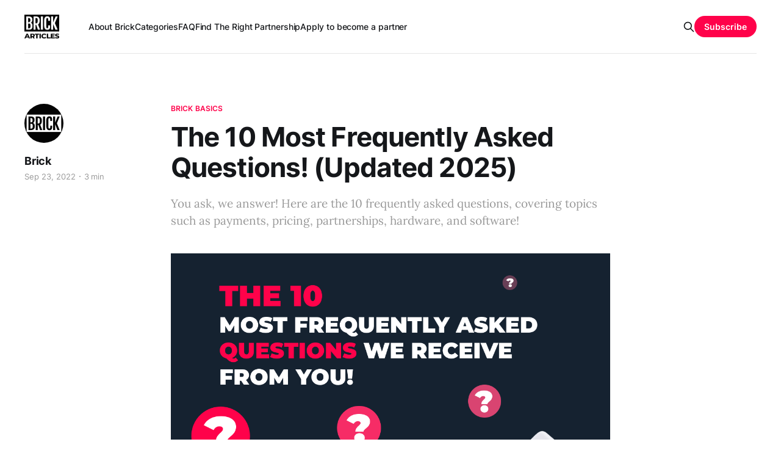

--- FILE ---
content_type: text/html; charset=utf-8
request_url: https://articles.brick.tech/the-10-most-frequently-asked/
body_size: 6943
content:
<!DOCTYPE html>
<html lang="en">

<head>
    <meta charset="utf-8">
    <meta name="viewport" content="width=device-width, initial-scale=1">
    <title>The 10 Most Frequently Asked Questions!</title>
    <link rel="stylesheet" href="https://articles.brick.tech/assets/built/screen.css?v=3b578722fe">

    <meta name="description" content="Here are the 10 most popular FAQs about Brick, ranging from payments and pricing to partnership, hardware, and software!">
    <link rel="icon" href="https://articles.brick.tech/content/images/size/w256h256/2022/08/logo-square_fill.png" type="image/png">
    <link rel="canonical" href="https://articles.brick.tech/the-10-most-frequently-asked/">
    <meta name="referrer" content="no-referrer-when-downgrade">
    
    <meta property="og:site_name" content="Brick - Articles - Power bank Sharing">
    <meta property="og:type" content="article">
    <meta property="og:title" content="The 10 Most Frequently Asked Questions!">
    <meta property="og:description" content="You ask, we answer! Here are the 10 frequently asked questions, covering topics such as payments, pricing, partnerships, hardware, and software!">
    <meta property="og:url" content="https://articles.brick.tech/the-10-most-frequently-asked/">
    <meta property="og:image" content="https://articles.brick.tech/content/images/2022/12/The-10-most-frequently-asked-questions-we-receive-from-you-.png">
    <meta property="article:published_time" content="2022-09-23T13:35:53.000Z">
    <meta property="article:modified_time" content="2025-11-17T21:27:37.000Z">
    <meta property="article:tag" content="Brick Basics">
    
    <meta property="article:publisher" content="https://www.facebook.com/brickapp/">
    <meta name="twitter:card" content="summary_large_image">
    <meta name="twitter:title" content="The 10 Most Frequently Asked Questions!">
    <meta name="twitter:description" content="You ask, we answer! Here are the 10 frequently asked questions, covering topics such as payments, pricing, partnerships, hardware, and software!">
    <meta name="twitter:url" content="https://articles.brick.tech/the-10-most-frequently-asked/">
    <meta name="twitter:image" content="https://articles.brick.tech/content/images/2022/12/The-10-most-frequently-asked-questions-we-receive-from-you-.png">
    <meta name="twitter:label1" content="Written by">
    <meta name="twitter:data1" content="Brick">
    <meta name="twitter:label2" content="Filed under">
    <meta name="twitter:data2" content="Brick Basics">
    <meta property="og:image:width" content="1200">
    <meta property="og:image:height" content="716">
    
    <script type="application/ld+json">
{
    "@context": "https://schema.org",
    "@type": "Article",
    "publisher": {
        "@type": "Organization",
        "name": "Brick - Articles - Power bank Sharing",
        "url": "https://articles.brick.tech/",
        "logo": {
            "@type": "ImageObject",
            "url": "https://articles.brick.tech/content/images/2023/04/Group-1articles-1.png"
        }
    },
    "author": {
        "@type": "Person",
        "name": "Brick",
        "image": {
            "@type": "ImageObject",
            "url": "https://articles.brick.tech/content/images/2022/11/Logo-square-512px.jpg",
            "width": 512,
            "height": 512
        },
        "url": "https://articles.brick.tech/author/brick/",
        "sameAs": [
            "https://www.brick.tech"
        ]
    },
    "headline": "The 10 Most Frequently Asked Questions!",
    "url": "https://articles.brick.tech/the-10-most-frequently-asked/",
    "datePublished": "2022-09-23T13:35:53.000Z",
    "dateModified": "2025-11-17T21:27:37.000Z",
    "image": {
        "@type": "ImageObject",
        "url": "https://articles.brick.tech/content/images/2022/12/The-10-most-frequently-asked-questions-we-receive-from-you-.png",
        "width": 1200,
        "height": 716
    },
    "keywords": "Brick Basics",
    "description": "You ask, we answer! Here are the 10 frequently asked questions, covering topics such as payments, pricing, partnerships, hardware, and software!",
    "mainEntityOfPage": "https://articles.brick.tech/the-10-most-frequently-asked/"
}
    </script>

    <meta name="generator" content="Ghost 6.12">
    <link rel="alternate" type="application/rss+xml" title="Brick - Articles - Power bank Sharing" href="https://articles.brick.tech/rss/">
    <script defer src="https://cdn.jsdelivr.net/ghost/portal@~2.56/umd/portal.min.js" data-i18n="true" data-ghost="https://articles.brick.tech/" data-key="0b12a2b1adb92e14293c941401" data-api="https://brick-technology.ghost.io/ghost/api/content/" data-locale="en" crossorigin="anonymous"></script><style id="gh-members-styles">.gh-post-upgrade-cta-content,
.gh-post-upgrade-cta {
    display: flex;
    flex-direction: column;
    align-items: center;
    font-family: -apple-system, BlinkMacSystemFont, 'Segoe UI', Roboto, Oxygen, Ubuntu, Cantarell, 'Open Sans', 'Helvetica Neue', sans-serif;
    text-align: center;
    width: 100%;
    color: #ffffff;
    font-size: 16px;
}

.gh-post-upgrade-cta-content {
    border-radius: 8px;
    padding: 40px 4vw;
}

.gh-post-upgrade-cta h2 {
    color: #ffffff;
    font-size: 28px;
    letter-spacing: -0.2px;
    margin: 0;
    padding: 0;
}

.gh-post-upgrade-cta p {
    margin: 20px 0 0;
    padding: 0;
}

.gh-post-upgrade-cta small {
    font-size: 16px;
    letter-spacing: -0.2px;
}

.gh-post-upgrade-cta a {
    color: #ffffff;
    cursor: pointer;
    font-weight: 500;
    box-shadow: none;
    text-decoration: underline;
}

.gh-post-upgrade-cta a:hover {
    color: #ffffff;
    opacity: 0.8;
    box-shadow: none;
    text-decoration: underline;
}

.gh-post-upgrade-cta a.gh-btn {
    display: block;
    background: #ffffff;
    text-decoration: none;
    margin: 28px 0 0;
    padding: 8px 18px;
    border-radius: 4px;
    font-size: 16px;
    font-weight: 600;
}

.gh-post-upgrade-cta a.gh-btn:hover {
    opacity: 0.92;
}</style>
    <script defer src="https://cdn.jsdelivr.net/ghost/sodo-search@~1.8/umd/sodo-search.min.js" data-key="0b12a2b1adb92e14293c941401" data-styles="https://cdn.jsdelivr.net/ghost/sodo-search@~1.8/umd/main.css" data-sodo-search="https://brick-technology.ghost.io/" data-locale="en" crossorigin="anonymous"></script>
    
    <link href="https://articles.brick.tech/webmentions/receive/" rel="webmention">
    <script defer src="/public/cards.min.js?v=3b578722fe"></script>
    <link rel="stylesheet" type="text/css" href="/public/cards.min.css?v=3b578722fe">
    <script defer src="/public/member-attribution.min.js?v=3b578722fe"></script><style>:root {--ghost-accent-color: #FF024A;}</style>
    <!-- Google Tag Manager -->
<script>(function(w,d,s,l,i){w[l]=w[l]||[];w[l].push({'gtm.start':
new Date().getTime(),event:'gtm.js'});var f=d.getElementsByTagName(s)[0],
j=d.createElement(s),dl=l!='dataLayer'?'&l='+l:'';j.async=true;j.src=
'https://www.googletagmanager.com/gtm.js?id='+i+dl;f.parentNode.insertBefore(j,f);
})(window,document,'script','dataLayer','GTM-NN3549K');</script>
<!-- End Google Tag Manager -->
</head>

<body class="post-template tag-getstarted is-head-left-logo has-serif-body">
<div class="gh-site">

    <header id="gh-head" class="gh-head gh-outer">
        <div class="gh-head-inner gh-inner">
            <div class="gh-head-brand">
                <div class="gh-head-brand-wrapper">
                    <a class="gh-head-logo" href="https://articles.brick.tech">
                            <img src="https://articles.brick.tech/content/images/2023/04/Group-1articles-1.png" alt="Brick - Articles - Power bank Sharing">
                                <img src="https://articles.brick.tech/content/images/2022/11/200923-BRICK-LOGO-RECTANGLE-FILL-WHITE-VERSION--1-.png" alt="Brick - Articles - Power bank Sharing">
                    </a>
                </div>
                <button class="gh-search gh-icon-btn" data-ghost-search><svg xmlns="http://www.w3.org/2000/svg" fill="none" viewBox="0 0 24 24" stroke="currentColor" stroke-width="2" width="20" height="20"><path stroke-linecap="round" stroke-linejoin="round" d="M21 21l-6-6m2-5a7 7 0 11-14 0 7 7 0 0114 0z"></path></svg></button>
                <button class="gh-burger"></button>
            </div>

            <nav class="gh-head-menu">
                <ul class="nav">
    <li class="nav-about-brick"><a href="https://articles.brick.tech/start-reading-here/">About Brick</a></li>
    <li class="nav-categories"><a href="https://articles.brick.tech/categories/">Categories</a></li>
    <li class="nav-faq"><a href="https://articles.brick.tech/article-index/">FAQ</a></li>
    <li class="nav-find-the-right-partnership"><a href="https://articles.brick.tech/whats-the-right-partnership-for-me/">Find The Right Partnership</a></li>
    <li class="nav-apply-to-become-a-partner"><a href="https://www.brick.tech/partnership/apply?utm_source=articles_nav">Apply to become a partner</a></li>
</ul>

            </nav>

            <div class="gh-head-actions">
                    <button class="gh-search gh-icon-btn" data-ghost-search><svg xmlns="http://www.w3.org/2000/svg" fill="none" viewBox="0 0 24 24" stroke="currentColor" stroke-width="2" width="20" height="20"><path stroke-linecap="round" stroke-linejoin="round" d="M21 21l-6-6m2-5a7 7 0 11-14 0 7 7 0 0114 0z"></path></svg></button>
                            <a class="gh-head-btn gh-btn gh-primary-btn" href="#/portal/signup" data-portal="signup">Subscribe</a>
            </div>
        </div>
    </header>

    
<main class="gh-main">
        <article class="gh-article post tag-getstarted">

            <header class="gh-article-header gh-canvas">
                    <a class="gh-article-tag" href="https://articles.brick.tech/tag/getstarted/">Brick Basics</a>

                <h1 class="gh-article-title">The 10 Most Frequently Asked Questions! (Updated 2025)</h1>

                    <aside class="gh-article-sidebar">

        <div class="gh-author-image-list">
                <a class="gh-author-image" href="/author/brick/">
                        <img src="https://articles.brick.tech/content/images/2022/11/Logo-square-512px.jpg" alt="Brick">
                </a>
        </div>

        <div class="gh-author-name-list">
                <h4 class="gh-author-name">
                    <a href="/author/brick/">Brick</a>
                </h4>
                
        </div>

        <div class="gh-article-meta">
            <div class="gh-article-meta-inner">
                <time class="gh-article-date" datetime="2022-09-23">Sep 23, 2022</time>
                    <span class="gh-article-meta-sep"></span>
                    <span class="gh-article-length">3 min</span>
            </div>
        </div>

    </aside>

                    <p class="gh-article-excerpt">You ask, we answer! Here are the 10 frequently asked questions, covering topics such as payments, pricing, partnerships, hardware, and software!</p>

                    <figure class="gh-article-image">
        <img
            srcset="/content/images/size/w300/2022/12/The-10-most-frequently-asked-questions-we-receive-from-you-.png 300w,
                    /content/images/size/w720/2022/12/The-10-most-frequently-asked-questions-we-receive-from-you-.png 720w,
                    /content/images/size/w960/2022/12/The-10-most-frequently-asked-questions-we-receive-from-you-.png 960w,
                    /content/images/size/w1200/2022/12/The-10-most-frequently-asked-questions-we-receive-from-you-.png 1200w,
                    /content/images/size/w2000/2022/12/The-10-most-frequently-asked-questions-we-receive-from-you-.png 2000w"
            sizes="(max-width: 1200px) 100vw, 1200px"
            src="/content/images/size/w1200/2022/12/The-10-most-frequently-asked-questions-we-receive-from-you-.png"
            alt="The 10 Most Frequently Asked Questions! (Updated 2025)"
        >
            <figcaption><span style="white-space: pre-wrap;">Here are the 10 most popular FAQs ranging from payments and pricing, partnership, hardware, and software!</span></figcaption>
    </figure>
            </header>

            <section class="gh-content gh-canvas">
                <p>Here are the 10 most popular FAQs ranging from payments and pricing to partnership, hardware, and software!</p><div class="kg-card kg-toggle-card" data-kg-toggle-state="close">
            <div class="kg-toggle-heading">
                <h4 class="kg-toggle-heading-text"><span style="white-space: pre-wrap;">Q: What does it cost to be a Brick Partner?</span></h4>
                <button class="kg-toggle-card-icon" aria-label="Expand toggle to read content">
                    <svg id="Regular" xmlns="http://www.w3.org/2000/svg" viewBox="0 0 24 24">
                        <path class="cls-1" d="M23.25,7.311,12.53,18.03a.749.749,0,0,1-1.06,0L.75,7.311"></path>
                    </svg>
                </button>
            </div>
            <div class="kg-toggle-content"><p><span style="white-space: pre-wrap;">A: The cost to be a partner with Brick depends on whether you are a Network Partner or Market Operator.</span></p><ul><li value="1"><a href="https://articles.brick.tech/what-is-network-partnership-at-brick/"><span style="white-space: pre-wrap;">Network Partners</span></a><span style="white-space: pre-wrap;"> must order a minimum quantity of 20 stations and pay a monthly station fee of €5 per station. Network Partners pay 30% revenue share.</span></li><li value="2"><span style="white-space: pre-wrap;">The minimum order quantity for </span><a href="https://articles.brick.tech/what-is-market-ownership-at-brick/"><span style="white-space: pre-wrap;">Market Operators</span></a><span style="white-space: pre-wrap;"> is 100 stations, an operations fee of €5 per station is applied for months when the stations are active, and a yearly partner fee of €10'000. Market Operators pay 15% revenue share.</span></li></ul></div>
        </div><div class="kg-card kg-toggle-card" data-kg-toggle-state="close">
            <div class="kg-toggle-heading">
                <h4 class="kg-toggle-heading-text"><span style="white-space: pre-wrap;">Q: What can I expect to make as a partner?</span></h4>
                <button class="kg-toggle-card-icon" aria-label="Expand toggle to read content">
                    <svg id="Regular" xmlns="http://www.w3.org/2000/svg" viewBox="0 0 24 24">
                        <path class="cls-1" d="M23.25,7.311,12.53,18.03a.749.749,0,0,1-1.06,0L.75,7.311"></path>
                    </svg>
                </button>
            </div>
            <div class="kg-toggle-content"><p><span style="white-space: pre-wrap;">A: The global average is €5.9 per rental, and between 0.5-3 paid rentals per station and day, depending on the market. You can read more here about </span><a href="https://articles.brick.tech/what-can-i-expect-to-earn-as-a-network-partner/"><span style="white-space: pre-wrap;">what you can expect to earn</span></a><span style="white-space: pre-wrap;">.&nbsp;</span></p></div>
        </div><div class="kg-card kg-toggle-card" data-kg-toggle-state="close">
            <div class="kg-toggle-heading">
                <h4 class="kg-toggle-heading-text"><span style="white-space: pre-wrap;">Q: Is there any insurance or warranty on the stations or the power banks?</span></h4>
                <button class="kg-toggle-card-icon" aria-label="Expand toggle to read content">
                    <svg id="Regular" xmlns="http://www.w3.org/2000/svg" viewBox="0 0 24 24">
                        <path class="cls-1" d="M23.25,7.311,12.53,18.03a.749.749,0,0,1-1.06,0L.75,7.311"></path>
                    </svg>
                </button>
            </div>
            <div class="kg-toggle-content"><p><span style="white-space: pre-wrap;">A: There is a </span><a href="https://articles.brick.tech/our-hardware-warranty-everything-you-need-to-know/"><span style="white-space: pre-wrap;">1-year factory warranty</span></a><span style="white-space: pre-wrap;"> that covers instances when a station breaks, and we cannot repair it. The factory warranty covers hardware-related issues, but anything software-related is a work in progress.</span></p><p><span style="white-space: pre-wrap;">For the power banks: Broken power banks may be covered by the same factory warranty, but more commonly it befalls the end-user to cover the cost through our purchasing fee. </span></p></div>
        </div><div class="kg-card kg-toggle-card" data-kg-toggle-state="close">
            <div class="kg-toggle-heading">
                <h4 class="kg-toggle-heading-text"><span style="white-space: pre-wrap;">Q: What happens if a station is broken or stolen?</span></h4>
                <button class="kg-toggle-card-icon" aria-label="Expand toggle to read content">
                    <svg id="Regular" xmlns="http://www.w3.org/2000/svg" viewBox="0 0 24 24">
                        <path class="cls-1" d="M23.25,7.311,12.53,18.03a.749.749,0,0,1-1.06,0L.75,7.311"></path>
                    </svg>
                </button>
            </div>
            <div class="kg-toggle-content"><p><span style="white-space: pre-wrap;">A: This is something you can decide in your venue agreement; who will be responsible for the station? In Sweden, we don't charge a venue partner if the station breaks. We have a 1-year factory warranty, however, we do not take responsibility for damaged or lost stations if not from a factory issue.</span></p></div>
        </div><div class="kg-card kg-toggle-card" data-kg-toggle-state="close">
            <div class="kg-toggle-heading">
                <h4 class="kg-toggle-heading-text"><span style="white-space: pre-wrap;">Q: What is the lifespan of the station and the power bank?</span></h4>
                <button class="kg-toggle-card-icon" aria-label="Expand toggle to read content">
                    <svg id="Regular" xmlns="http://www.w3.org/2000/svg" viewBox="0 0 24 24">
                        <path class="cls-1" d="M23.25,7.311,12.53,18.03a.749.749,0,0,1-1.06,0L.75,7.311"></path>
                    </svg>
                </button>
            </div>
            <div class="kg-toggle-content"><p><span style="white-space: pre-wrap;">A: The stations have a lifespan of at least 3-5 years. The powerbanks have a lifecycle of the powerbank is at least 300 full charges which are 0-100%.</span></p></div>
        </div><div class="kg-card kg-toggle-card" data-kg-toggle-state="close">
            <div class="kg-toggle-heading">
                <h4 class="kg-toggle-heading-text"><span style="white-space: pre-wrap;">Q: Do the venues get any percentage of the revenue?</span></h4>
                <button class="kg-toggle-card-icon" aria-label="Expand toggle to read content">
                    <svg id="Regular" xmlns="http://www.w3.org/2000/svg" viewBox="0 0 24 24">
                        <path class="cls-1" d="M23.25,7.311,12.53,18.03a.749.749,0,0,1-1.06,0L.75,7.311"></path>
                    </svg>
                </button>
            </div>
            <div class="kg-toggle-content"><p><span style="white-space: pre-wrap;">A: It depends on the market and the partner. Brick HQ does not dictate revenue split with venues.</span></p></div>
        </div><div class="kg-card kg-toggle-card" data-kg-toggle-state="close">
            <div class="kg-toggle-heading">
                <h4 class="kg-toggle-heading-text"><span style="white-space: pre-wrap;">Q: What milestones do I have to reach as a Market Operator?</span></h4>
                <button class="kg-toggle-card-icon" aria-label="Expand toggle to read content">
                    <svg id="Regular" xmlns="http://www.w3.org/2000/svg" viewBox="0 0 24 24">
                        <path class="cls-1" d="M23.25,7.311,12.53,18.03a.749.749,0,0,1-1.06,0L.75,7.311"></path>
                    </svg>
                </button>
            </div>
            <div class="kg-toggle-content"><p><span style="white-space: pre-wrap;">A: The </span><a href="https://articles.brick.tech/milestones-for-a-partner/"><span style="white-space: pre-wrap;">milestones</span></a><span style="white-space: pre-wrap;"> are specific to your market and are set in line with how many stations should be placed in the market within 3 years to achieve market saturation. Achieving the milestones leads to discounts, growth credits, and market exclusivity.</span></p></div>
        </div><div class="kg-card kg-toggle-card" data-kg-toggle-state="close">
            <div class="kg-toggle-heading">
                <h4 class="kg-toggle-heading-text"><span style="white-space: pre-wrap;">Q: How often does Brick update the products?</span></h4>
                <button class="kg-toggle-card-icon" aria-label="Expand toggle to read content">
                    <svg id="Regular" xmlns="http://www.w3.org/2000/svg" viewBox="0 0 24 24">
                        <path class="cls-1" d="M23.25,7.311,12.53,18.03a.749.749,0,0,1-1.06,0L.75,7.311"></path>
                    </svg>
                </button>
            </div>
            <div class="kg-toggle-content"><p><span style="white-space: pre-wrap;">A: There are weekly software updates. Hardware updates are more scarce, as any design mistakes can be costly.</span></p></div>
        </div><div class="kg-card kg-toggle-card" data-kg-toggle-state="close">
            <div class="kg-toggle-heading">
                <h4 class="kg-toggle-heading-text"><span style="white-space: pre-wrap;">Q: What is the average revenue per rental?</span></h4>
                <button class="kg-toggle-card-icon" aria-label="Expand toggle to read content">
                    <svg id="Regular" xmlns="http://www.w3.org/2000/svg" viewBox="0 0 24 24">
                        <path class="cls-1" d="M23.25,7.311,12.53,18.03a.749.749,0,0,1-1.06,0L.75,7.311"></path>
                    </svg>
                </button>
            </div>
            <div class="kg-toggle-content"><p><span style="white-space: pre-wrap;">A: The average charge per rental is €5.9, around 45 minutes of charging is the median, but with some few holding the power bank for more than a day, this increases the </span><a href="https://articles.brick.tech/how-do-i-get-paid-as-a-brick-partner/"><span style="white-space: pre-wrap;">average revenue</span></a><span style="white-space: pre-wrap;"> per rental.</span></p></div>
        </div><div class="kg-card kg-toggle-card" data-kg-toggle-state="close">
            <div class="kg-toggle-heading">
                <h4 class="kg-toggle-heading-text"><span style="white-space: pre-wrap;">Q: What is the key demographic?</span></h4>
                <button class="kg-toggle-card-icon" aria-label="Expand toggle to read content">
                    <svg id="Regular" xmlns="http://www.w3.org/2000/svg" viewBox="0 0 24 24">
                        <path class="cls-1" d="M23.25,7.311,12.53,18.03a.749.749,0,0,1-1.06,0L.75,7.311"></path>
                    </svg>
                </button>
            </div>
            <div class="kg-toggle-content"><p><span style="white-space: pre-wrap;">A: Individuals under the age of 30 have proven to be the most frequent Brick users, but in markets where the stations are more ubiquitous we see a much more varied audience.</span></p></div>
        </div><div class="kg-card kg-toggle-card" data-kg-toggle-state="close">
            <div class="kg-toggle-heading">
                <h4 class="kg-toggle-heading-text"><span style="white-space: pre-wrap;">Q: How do I sell this to venues?</span></h4>
                <button class="kg-toggle-card-icon" aria-label="Expand toggle to read content">
                    <svg id="Regular" xmlns="http://www.w3.org/2000/svg" viewBox="0 0 24 24">
                        <path class="cls-1" d="M23.25,7.311,12.53,18.03a.749.749,0,0,1-1.06,0L.75,7.311"></path>
                    </svg>
                </button>
            </div>
            <div class="kg-toggle-content"><p><span style="white-space: pre-wrap;">A: All our partners are provided with templates, know-how, and best practices to prepare for venue sales. The process can be intricate and tedious, so we'll refer to this article about </span><a href="https://articles.brick.tech/how-to-sell-powerbank-stations-to-venues/"><span style="white-space: pre-wrap;">how to sell powerbank stations to venues</span></a><span style="white-space: pre-wrap;">.</span></p></div>
        </div><h2 id="become-a-brick-partner">Become a Brick Partner</h2><p>Becoming a Brick Partner can get you started from €5000 as an initial hardware investment, making our partnership a viable path towards passive income. For grander plans, we offer market operator possibilities, where we work together to achieve high growth towards market saturation. The possibilities are endless, and we’re here to support you every step of the way!</p><div class="kg-card kg-button-card kg-align-center"><a href="https://brick.tech/partnership/apply?utm_source=articles&utm_medium=article_footer&utm_campaign=most_frequently_asked" class="kg-btn kg-btn-accent">Apply to become a Brick Partner!</a></div>
            </section>

        </article>

                <div class="gh-read-next gh-canvas">
                <section class="gh-pagehead">
                    <h4 class="gh-pagehead-title">Read next</h4>
                </section>

                <div class="gh-topic gh-topic-grid">
                    <div class="gh-topic-content">
                            <article class="gh-card post">
    <a class="gh-card-link" href="/should-i-start-a-franchise-or-my-own-business-heres-why-brick-might-be-the-answer/">
            <figure class="gh-card-image">
                <img
                    srcset="/content/images/size/w300/2025/08/vibe-entrepreneurship_resize-1.jpg 300w,
                            /content/images/size/w720/2025/08/vibe-entrepreneurship_resize-1.jpg 720w,
                            /content/images/size/w960/2025/08/vibe-entrepreneurship_resize-1.jpg 960w,
                            /content/images/size/w1200/2025/08/vibe-entrepreneurship_resize-1.jpg 1200w,
                            /content/images/size/w2000/2025/08/vibe-entrepreneurship_resize-1.jpg 2000w"
                    sizes="(max-width: 1200px) 100vw, 1200px"
                    src="/content/images/size/w720/2025/08/vibe-entrepreneurship_resize-1.jpg"
                    alt="Everything You Need to Know Before Becoming a Brick Partner: Costs, Support &amp; Success Paths"
                >
            </figure>

        <div class="gh-card-wrapper">
            <header class="gh-card-header">
                <h3 class="gh-card-title">Everything You Need to Know Before Becoming a Brick Partner: Costs, Support &amp; Success Paths</h3>
            </header>

                    <div class="gh-card-excerpt">Start a business, tech company, or side hustle with no coding required. Discover why launching a Brick franchise might be the smarter move.</div>

            <footer class="gh-card-footer">
                <span class="gh-card-author">Brick</span>
                <time class="gh-card-date" datetime="2025-08-05">Aug 5, 2025</time>
            </footer>
        </div>
    </a>
</article>                            <article class="gh-card post">
    <a class="gh-card-link" href="/what-is-the-target-audience-for-powerbank-sharing/">
            <figure class="gh-card-image">
                <img
                    srcset="/content/images/size/w300/2024/04/Whitepaper-_-target-audience-for-pb-sharing-1.png 300w,
                            /content/images/size/w720/2024/04/Whitepaper-_-target-audience-for-pb-sharing-1.png 720w,
                            /content/images/size/w960/2024/04/Whitepaper-_-target-audience-for-pb-sharing-1.png 960w,
                            /content/images/size/w1200/2024/04/Whitepaper-_-target-audience-for-pb-sharing-1.png 1200w,
                            /content/images/size/w2000/2024/04/Whitepaper-_-target-audience-for-pb-sharing-1.png 2000w"
                    sizes="(max-width: 1200px) 100vw, 1200px"
                    src="/content/images/size/w720/2024/04/Whitepaper-_-target-audience-for-pb-sharing-1.png"
                    alt="What is The Target Audience for Powerbank Sharing?"
                >
            </figure>

        <div class="gh-card-wrapper">
            <header class="gh-card-header">
                <h3 class="gh-card-title">What is The Target Audience for Powerbank Sharing?</h3>
            </header>


            <footer class="gh-card-footer">
                <span class="gh-card-author">Brick</span>
                <time class="gh-card-date" datetime="2024-04-20">Apr 20, 2024</time>
            </footer>
        </div>
    </a>
</article>                            <article class="gh-card post featured">
    <a class="gh-card-link" href="/the-ultimate-brick-franchising-guide/">
            <figure class="gh-card-image">
                <img
                    srcset="/content/images/size/w300/2024/03/MAIN-IMAGE.jpg 300w,
                            /content/images/size/w720/2024/03/MAIN-IMAGE.jpg 720w,
                            /content/images/size/w960/2024/03/MAIN-IMAGE.jpg 960w,
                            /content/images/size/w1200/2024/03/MAIN-IMAGE.jpg 1200w,
                            /content/images/size/w2000/2024/03/MAIN-IMAGE.jpg 2000w"
                    sizes="(max-width: 1200px) 100vw, 1200px"
                    src="/content/images/size/w720/2024/03/MAIN-IMAGE.jpg"
                    alt="The Ultimate Brick Franchising Guide"
                >
            </figure>

        <div class="gh-card-wrapper">
            <header class="gh-card-header">
                <h3 class="gh-card-title">The Ultimate Brick Franchising Guide</h3>
            </header>

                    <div class="gh-card-excerpt">Explore key strategies for success as a Brick franchising partner. Learn about roles, financial planning, legal frameworks, and relationship-building. Gain insights into market operator and network partner models for effective power bank station management and growth.</div>

            <footer class="gh-card-footer">
                <span class="gh-card-author">Brick</span>
                <time class="gh-card-date" datetime="2024-03-04">Mar 4, 2024</time>
            </footer>
        </div>
    </a>
</article>                    </div>
                </div>
            </div>

        </main>

    <footer class="gh-foot gh-outer">
        <div class="gh-foot-inner gh-inner">
                <section class="gh-subscribe">
                    <h3 class="gh-subscribe-title">Subscribe to Brick - Articles - Power bank Sharing</h3>
                    <button class="gh-subscribe-btn gh-btn" data-portal="signup"><svg width="20" height="20" viewBox="0 0 20 20" fill="none" stroke="currentColor" xmlns="http://www.w3.org/2000/svg">
    <path d="M3.33332 3.33334H16.6667C17.5833 3.33334 18.3333 4.08334 18.3333 5.00001V15C18.3333 15.9167 17.5833 16.6667 16.6667 16.6667H3.33332C2.41666 16.6667 1.66666 15.9167 1.66666 15V5.00001C1.66666 4.08334 2.41666 3.33334 3.33332 3.33334Z" stroke-width="1.5" stroke-linecap="round" stroke-linejoin="round"/>
    <path d="M18.3333 5L9.99999 10.8333L1.66666 5" stroke-width="1.5" stroke-linecap="round" stroke-linejoin="round"/>
</svg> Subscribe now</button>
                </section>

            <nav class="gh-foot-menu">
                <ul class="nav">
    <li class="nav-partnership"><a href="https://www.brick.tech/partnership">Partnership</a></li>
    <li class="nav-home"><a href="https://articles.brick.tech/">Home</a></li>
    <li class="nav-categories"><a href="https://articles.brick.tech/categories/">Categories</a></li>
    <li class="nav-faq"><a href="https://help.brick.tech/en/collections/3225219-for-network-partners">FAQ</a></li>
    <li class="nav-festival-and-arena-lockers-in-sweden"><a href="https://lockers.brick.tech/">Festival and Arena lockers in Sweden</a></li>
</ul>

            </nav>

            <div class="gh-copyright">
                    Launch, manage &amp; scale your powerbank sharing business. See what a partnership with Brick could mean for you.
            </div>
        </div>
    </footer>

</div>

    <div class="pswp" tabindex="-1" role="dialog" aria-hidden="true">
    <div class="pswp__bg"></div>

    <div class="pswp__scroll-wrap">
        <div class="pswp__container">
            <div class="pswp__item"></div>
            <div class="pswp__item"></div>
            <div class="pswp__item"></div>
        </div>

        <div class="pswp__ui pswp__ui--hidden">
            <div class="pswp__top-bar">
                <div class="pswp__counter"></div>

                <button class="pswp__button pswp__button--close" title="Close (Esc)"></button>
                <button class="pswp__button pswp__button--share" title="Share"></button>
                <button class="pswp__button pswp__button--fs" title="Toggle fullscreen"></button>
                <button class="pswp__button pswp__button--zoom" title="Zoom in/out"></button>

                <div class="pswp__preloader">
                    <div class="pswp__preloader__icn">
                        <div class="pswp__preloader__cut">
                            <div class="pswp__preloader__donut"></div>
                        </div>
                    </div>
                </div>
            </div>

            <div class="pswp__share-modal pswp__share-modal--hidden pswp__single-tap">
                <div class="pswp__share-tooltip"></div>
            </div>

            <button class="pswp__button pswp__button--arrow--left" title="Previous (arrow left)"></button>
            <button class="pswp__button pswp__button--arrow--right" title="Next (arrow right)"></button>

            <div class="pswp__caption">
                <div class="pswp__caption__center"></div>
            </div>
        </div>
    </div>
</div>
<script src="https://articles.brick.tech/assets/built/main.min.js?v=3b578722fe"></script>



</body>

</html>
